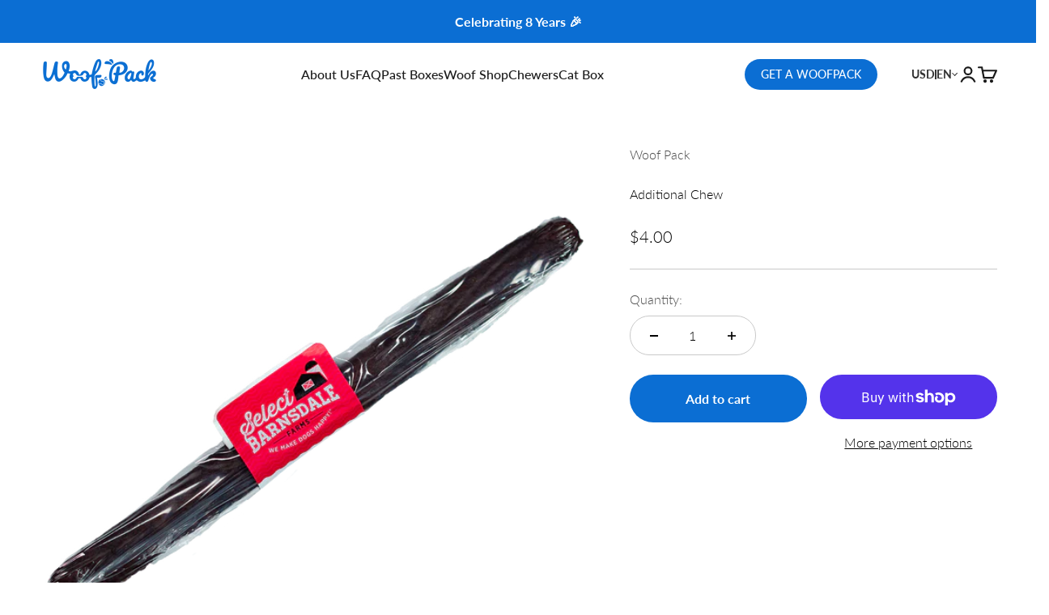

--- FILE ---
content_type: text/css
request_url: https://us.woofpacks.ca/cdn/shop/t/58/assets/custom.css?v=66437652702253710581767021796
body_size: 2344
content:
/** Shopify CDN: Minification failed

Line 648:27 Expected "}" to go with "{"

**/
.font-body {
  font-family: var(--text-font-family);
}

.font-heading {
  font-family: var(--heading-font-family);
}

.w-500 {
  font-weight: 500;
}

.w-600 {
  font-weight: 600;
}

.w-700 {
  font-weight: 700;
}

.header__icon-list svg {
  height: 24px;
  width: 24px;
}

.header__icon-list {
  --header-icon-list-spacing: var(--spacing-4);
}

.button--sm {
  min-height: 35px;
}

.slideshow__carousel .subheading {
  font-size: 20px;
  line-height: 1.2;
  letter-spacing: 0%;
}

.slideshow__carousel .heading {
  font-weight: 500;
  letter-spacing: 0%;
}

.button.button--secondary {
  color: rgb(var(--button-text-color) / var(--button-background-opacity, 1));
  /* box-shadow: inset 0 0 0 2px; */
}

.prose .button_group * + .button {
  margin-block-start: 0px !important;
}

.slideshow .content-over-media {
  --content-over-media-row-gap: 28px;
}

.scrolling-text__text {
  display: flex;
  align-items: center;
}

.scrolling-text .dots {
  height: 4px;
  width: 4px;
  background-color: #fff;
  display: inline-block;
  border-radius: 90px;
  overflow: hidden;
}

.media-grid .media_grid_content {
  border-radius: 4px;
}

.media-grid .media_grid_content .number_text {
  line-height: 1.1531;
}

.media-grid .media_grid_content .heading_font {
  line-height: 1.1531;
}

.media-grid .prose .number_text + .heading_font {
  margin-top: 8px;
}

.grid_text_content p {
  font-weight: 400;
  font-size: 20px;
}

.section_title {
  font-size: 36px;
}

.shopify-section--text-with-icons .section-stack {
  row-gap: 32px;
}

.shopify-section--text-with-icons .prose :is(.h3, .h4, h3, h4) + * {
  margin-block-start: var(--spacing-4);
}

.header-layout-logo_left_navigation_inline .header__secondary-nav {
  column-gap: 100px;
}

.button[disabled] {
  opacity: 0.2;
  cursor: no-drop;
}

.visibility_hidden {
  visibility: hidden;
  height: 0;
  width: 0;
  opacity: 0;
  position: absolute;
}
.content_hidden {
  visibility: hidden;
  height: 0;
  width: 0;
  opacity: 0;
}
.shopify-section--faq .section_title {
  margin-block-end: 2rem !important;
}

.shopify-section--faq .section-stack {
  row-gap: 0px;
}

.newsletter-content > .form {
  margin-top: 2rem;
  --input-text-color: 40, 40, 40;
}

.newsletter-content .prose p {
  font-weight: 500;
  font-size: 24px;
  letter-spacing: 0%;
}

.newsletter-content .newsletter-content__icon + .prose {
  margin-top: 1rem;
}

.newsletter-content > .form .text-with-icon {
  font-weight: 700;
  font-size: 20px;
}

.newsletter-content > .form .text-with-icon .icon {
  width: 24.42857551574707px;
  height: 19px;
}

.newsletter-content > .form .button {
  display: flex;
  height: calc(var(--input-height) + 0.625rem);
  min-width: 168px;
  justify-content: center;
  align-content: center;
  align-items: center;
}

.shopify-section--multiple-images-with-text .multiple-images-with-text {
  gap: var(--image-text-gap);
}
.popular_hide {
  display: none;
}
.section-stack__main .accordion-box > :first-child .accordion__toggle {
  /* padding-top: 0; */
}
.section-stack__main .accordion-box > :last-child .accordion__toggle {
  /* padding-bottom: 0; */
}
.section-stack__main .accordion-box.bg-custom .accordion__toggle {
  font-weight: 500;
  font-size: 24px;
  line-height: 29px;
  text-align: center;
  color: #000000;
}
.section-stack__main .accordion-box.bg-custom .circle-chevron {
  background: transparent !important;
  border-radius: 0;
  width: auto;
  height: auto;
}
.section-stack__main .accordion-box > :last-child .accordion__content {
  margin-top: 1.25rem;
  margin-bottom: 0;
}
.multiple-images-with-text__image-list > img {
  border-radius: 8px;
}
@media screen and (min-width: 700px) {
  .slideshow .content-over-media {
    --content-over-media-row-gap: 118px;
  }
}
@media screen and (min-width: 1000px) {
  .shopify-section--multiple-images-with-text .multiple-images-with-text {
    grid-template-columns: var(--multiple-images-with-text-image-max-width) calc(
        100% - var(--image-text-gap) -
          var(--multiple-images-with-text-image-max-width)
      );
  }
  .product_title_content_mobile {
    display: none;
  }
}

@media screen and (min-width: 1150px) {
  .header-layout-logo_left_navigation_inline .header__icon-list {
    justify-content: center;
  }
}
@media screen and (max-width: 999px) {
  .shopify-section--product-woofpack .product-gallery__thumbnail-list-wrapper {
    display: none;
  }
  .shopify-section--product-woofpack .section {
    padding-inline-start: 0px;
    padding-inline-end: 0px;
    padding-top: 24px;
    padding-bottom: 0px;
  }
  .shopify-section--product-woofpack .product-gallery__media-list {
    --product-gallery-media-list-gap: 8px;
    --product-gallery-media-list-grid: auto / auto-flow 79.7vw;
  }
  .shopify-section--product-woofpack .product-gallery__media-list.full-bleed {
    margin-inline-start: 0px;
    margin-inline-end: 0px;
  }
  .shopify-section--product-woofpack .product-info {
    --container-padding: max(
      var(--calculated-section-spacing-inline),
      50% - var(--container-max-width) / 2
    );
    width: calc(100% - var(--container-padding) - var(--container-padding));
    margin-left: auto;
    margin-right: auto;
  }
  .product_title_content_mobile {
    padding-inline-start: max(
      var(--calculated-section-spacing-inline),
      50% - var(--container-max-width) / 2
    );
    padding-inline-end: max(
      var(--calculated-section-spacing-inline),
      50% - var(--container-max-width) / 2
    );
  }
}
@media screen and (max-width: 699px) {
  .content-over-media > :is(picture, img, video, iframe, svg, video-media) {
    border-radius: 16px;
  }
  .media-grid .prose .number_text + .heading_font {
    margin: 8px 0;
    font-weight: 500;
    line-height: 28px;
    color: #000000;
    letter-spacing: 0px;
  }
  .media-grid .prose .grid_text_content {
    margin-top: 0 !important;
  }
  .media-grid .prose .grid_text_content p {
    /* color: #000; */
  }
  .media-grid__item {
    max-height: 378px;
  }
  multiple-images-with-text-content-list .heading {
    font-weight: 500;
    line-height: 28px;
    color: #000000;
  }
  multiple-images-with-text-content-list .content_text {
    margin-top: 16px !important;
  }
  multiple-images-with-text-content-list .content_text p {
    font-weight: 400;
    font-size: 16px;
    line-height: 19px;
    color: #282828;
  }
  .multiple-images-with-text .multiple-images-with-text__content-with-nav {
    row-gap: 24px;
  }
  .multiple-images-with-text .prev-next-buttons {
    gap: 24px;
  }
  .grid_text_content p,
  .slideshow__carousel .subheading {
    font-size: 16px;
  }
  .grid_text_content p {
    font-weight: 400;
    line-height: 19px;
  }
  .slideshow .prose * + :is(.h0, .h1, .h2, h1, h2) {
    margin-block-start: var(--spacing-2);
  }

  .slideshow .prose :is(.h0, .h1, .h2, .h3, .h4, h1, h2, h3, h4) + * {
    margin-block-start: var(--spacing-4);
  }

  .button_group {
    display: flex;
    align-items: center;
    flex-direction: column;
    row-gap: var(--spacing-4);
  }

  .slideshow .button,
  .slideshow .btn {
    padding-block-start: var(--spacing-2);
    padding-block-end: var(--spacing-2);
    padding-inline-start: var(--spacing-4);
    padding-inline-end: var(--spacing-4);
  }

  .text-custom.text-custom-mobile {
    color: rgb(var(--text-color-mobile));
  }

  .media-grid.mobile_content_below_image {
    display: flex;
    flex-direction: column;
    row-gap: var(--content-over-media-row-gap);
  }

  .mobile_content_below_image .bg-custom img {
    background: rgb(var(--background));
  }

  .mobile_content_below_image .content-over-media {
    display: inline;
  }

  .mobile_content_below_image .media_grid_content {
    margin-top: 8px;
  }

  .section_title {
    font-size: 24px;
  }

  .shopify-section--text-with-icons .prose .h4 {
    font-size: 20px;
  }

  .shopify-section--text-with-icons .section-stack {
    row-gap: 24px;
  }

  .icon-block {
    padding: 12px;
  }

  .shopify-section--faq .section_title {
    margin-block-end: 1rem !important;
  }
  .section-stack__main .accordion-box.bg-custom .accordion__toggle {
    font-size: 14px;
    line-height: 100%;
    padding-block-start: 16px;
    padding-block-end: 16px;
  }
}

.mobile-only {
  display: none;
}
.desktop-only {
  display: block;
}

@media screen and (max-width: 767px) {
  .mobile-only {
    display: block;
  }
  .desktop-only {
    display: none;
  }
}

.main_product_arrow .circle-button {
  position: absolute;
  top: calc(50% - 1rem);
  --spacing-12: 2rem;
}
.main_product_arrow .prev-btn {
  left: 0.5rem;
}

.main_product_arrow .next-btn {
  right: 0.5rem;
}


/* ============================== Quiz page Header & Footer Hide CSS Start ======================  */

.template--subscription-combo [role=main] .shopify-section.shopify-section-group-footer-group,
.template--subscription-combo .shopify-section-group-header-group,
.template--subscription-standard-50 [role=main] .shopify-section.shopify-section-group-footer-group,
.template--subscription-standard-50 .shopify-section-group-header-group,
.template--subscription-chewer-50 [role=main] .shopify-section.shopify-section-group-footer-group,
.template--subscription-chewer-50 .shopify-section-group-header-group,
.template--subscription-combo-50 [role=main] .shopify-section.shopify-section-group-footer-group,
.template--subscription-combo-50 .shopify-section-group-header-group,
.template--subscription-chewer [role=main] .shopify-section.shopify-section-group-footer-group,
.template--subscription-chewer .shopify-section-group-header-group,
.template--subscription-puppy [role=main] .shopify-section.shopify-section-group-footer-group,
.template--subscription-puppy .shopify-section-group-header-group,
.template--subscription-standard [role=main] .shopify-section.shopify-section-group-footer-group,
.template--subscription-standard .shopify-section-group-header-group {
  display: none;
}

/* ============================== Quiz page Header & Footer Hide CSS END ======================  */

.desktop-new--country {
  position:relative;
  z-index:1;
  width:100px;
}
span.vrline {
    display: inline-block;
    vertical-align: -2px;
    width: 2px;
    height: 12px;
    background: #333;
}
span.current_language {
    display: flex;
    align-items: center;
    gap: 7px;
}
ul.language_dropdown li:nth-child(3)::before, ul.language_dropdown li:nth-child(3)::after {
    position: absolute;
    content: "";
    width: 125px;
    height: 1px;
    background-color: #979797;
    margin: 0px auto;
    left: 0;
    right: 0;
}
ul.language_dropdown li:nth-child(3)::after {
    bottom: 0px;
}
.lang-option {
    position: absolute;
    top: 50%;
    right: 0;
    padding: 8px 0;
    -ms-transform: translateY(-50%);
    -webkit-transform: translateY(-50%);
    transform: translateY(-50%);
}
.site-header__account, span.current_language {
    color: #333333;
    font-size: 14px;
    font-weight: 700;
    cursor: pointer;
}
span.flag-icon img {
    max-width: 18px;
    display: inline-block;
    vertical-align: -4px;
    margin-right: 3px;
}
.account_dropdown, .language_dropdown {
    position: absolute;
    left: 90px;
    width: 170px;
    background: #fff;
    text-align: center;
    top: 17px;
    transition: all .5s ease-in-out;
    -webkit-transition: all .5s ease-in-out;
    -moz-transition: all .5s ease-in-out;
    -ms-transition: all .5s ease-in-out;
    -o-transition: all .5s ease-in-out;
    overflow: hidden;
    visibility: hidden;
    opacity: 0;
}
.language_dropdown {
    width: 260px;
}
.account:hover ul.account_dropdown, .lang-option:hover ul.language_dropdown {
    opacity: 1;
    visibility: visible;
}
ul.language_dropdown {
    top: 37px;
    left: -90px;
    padding: 14px 0px 7px;
    box-shadow: 0px 2px 4px rgba(0,0,0,0.5);
    -webkit-box-shadow: 0px 2px 4px rgba(0,0,0,0.5);
    -moz-box-shadow: 0px 2px 4px rgba(0,0,0,0.5);
    -ms-box-shadow: 0px 2px 4px rgba(0,0,0,0.5);
    -o-box-shadow: 0px 2px 4px rgba(0,0,0,0.5);
    z-index:2;
}
ul.language_dropdown label {
    font-size: 15px;
    color: #333333;
    font-family: 'Josefin Sans', sans-serif;
    font-weight: bold;
    letter-spacing: 0.05em;
    margin-bottom: 0;
}
.desktop-nav-language .language_dropdown li.sub_lang {
    padding: 0px;
    position: relative;
}
.account_dropdown li.sub_link, .language_dropdown li.sub_lang {
    padding: 12px 0px;
    margin: 0px 20px;
}
li.sub_lang a {
    padding: 13px 0px 11px;
    display: inline-block;
    letter-spacing: 0.05em;
}
li.sub_link a:hover, li.sub_lang a:hover {
    color: #2196f3;
}
.template--subscription-standard .subscription-step-plan-product compare-at-price.text-subdued.line-through {
    position: relative;
    text-decoration: none;
}
.template--subscription-standard .subscription-step-plan-product compare-at-price.text-subdued.line-through::after {
    content: "";
    width: 100%;
    height: 4px;
    position: absolute;
    left: 0;
    top: 50%;
    transform: rotate(-10deg) translateY(-50%);
    background: #000000;
}

@media(max-width:768px){
  .template--subscription-standard .subscription-step-plan-product compare-at-price.text-subdued.line-through::after {
      height: 2px;
  }
}

/* subscription step */

.section_subscription .subscription-step-plan-product {
  position: relative;
}

.section_subscription .subscription-step-plan-product .most_popular_mobile {
  position: absolute;
  right: 6px;
}

.section_subscription .subscription-step-plan-product .most_popular_mobile .btn {
  font-size: 12px;
}

@media screen and (min-width: 700px) {
  .section_subscription .subscription-step-plan-product .most_popular_mobile {
    position: absolute;
    top: 10px;
    right: 10px;
  }
}

@media screen and (max-width: 699px) {
  .section_subscription .subscription-step-plan-product .most_popular_mobile {
    top: 0;
  }
}

/* Sticky CTA – (mobile only) */
.wp-sticky-cta {
  position: fixed;
  left: 0;
  right: 0;
  bottom: 0;                 /* attaches to bottom edge */
  z-index: 99999;            /* above drawers/headers */
  background: transparent;   /* no white bar */
  padding:
    0
    max(16px, env(safe-area-inset-right))
    calc(16px + env(safe-area-inset-bottom))
    max(16px, env(safe-area-inset-left));   /* 16px gutters + safe area */
  pointer-events: none;      /* container is transparent/click-through */
}

.wp-sticky-cta__inner {
  max-width: var(--page-width, 1200px);
  margin: 0 auto;
}

.wp-sticky-cta__btn {
  pointer-events: auto;        /* only the button is interactive */
  display: block;
  width: 100%;
  text-align: center;

  /* Bark look */
  border: none;
  border-radius: 9999px;       /* pill */
  padding: 16px 20px;          /* comfy touch target ~56px high */
  font-weight: 800;
  font-size: 17px;
  line-height: 1.1;
  text-decoration: none;

  /* subtle elevation */
  box-shadow: 0 8px 24px rgba(0,0,0,.22), 0 2px 6px rgba(0,0,0,.10);
  transform: translateZ(0); /* crisp on mobile GPUs */
}

/* Hide on desktop/tablet */
@media (min-width: 1024px) {
  .wp-sticky-cta--mobile { display: none; }
}

/* Hide all header search icons (desktop + mobile) */
.header__icon-list a[href*="/search"] {
  display: none !important;
}

#shopify-buyer-consent {
  display: none !important;

--- FILE ---
content_type: text/css
request_url: https://us.woofpacks.ca/cdn/shop/t/58/assets/custom-image-with-text.css?v=83773308665367999841758261392
body_size: -121
content:
:root{--block-text-color: #000000}.image-text-section{display:flex;align-items:center;justify-content:center;width:100%}.image-text-section .page-width{width:100%}.image-text-section .grid{display:grid;grid-template-columns:repeat(2,1fr)}.image-area{width:720px}.image-text-section .image-area img{width:100%;height:100%}.image-text-section .content-area{display:flex;flex-direction:column;justify-content:center;align-items:center;padding:5.4688rem 4rem;height:100%;gap:4rem}.image-text-section .content-area h2{font-family:var(--heading-font-family);font-weight:var(--heading-font-weight);font-style:var(--heading-font-style);letter-spacing:var(--heading-letter-spacing);text-transform:var(--heading-text-transform);overflow-wrap:anywhere;line-height:100%;margin-bottom:.5rem}.image-text-section .content-area p{font-size:1.25rem;font-family:var(--text-font-family);letter-spacing:var(--text-letter-spacing);line-height:100%}.content-area-text .heading{font-size:2.25rem;line-height:100%;margin-bottom:1.5rem}.content-area-text{text-align:center}.desktop-button{font-size:1rem}.text-block{display:flex;align-items:center;gap:2.5rem}.text-block .block-image{width:4rem;max-width:4rem}.text-block .block-content h3{font-size:1.5rem;font-family:var(--heading-font-family);font-weight:var(--heading-font-weight);font-style:var(--heading-font-style);letter-spacing:var(--heading-letter-spacing);text-transform:var(--heading-text-transform);overflow-wrap:anywhere;margin:0}.text-block .block-content p{letter-spacing:var(--text-letter-spacing)}.mobile-button{display:none}.image-text-section .section{padding:0}@media screen and (max-width: 1440px){.image-text-section .section{padding-inline-start:0;padding-inline-end:0;padding-block-end:0}}@media (max-width: 999px){.image-text-section .grid{grid-template-columns:1fr;max-width:580px}.image-text-section .section{padding-inline-start:max(var(--calculated-section-spacing-inline),50% - var(--container-max-width) / 2);padding-inline-end:max(var(--calculated-section-spacing-inline),50% - var(--container-max-width) / 2)}.image-text-section .content-area p{font-size:1rem}.image-text-section .content-area{padding:2rem 1.8125rem;gap:3rem}.text-block .block-image{width:3rem;margin-right:30px}}@media screen and (max-width: 700px){.content-area-text .heading{font-size:1.5rem;line-height:100%;margin-bottom:1rem}.image-text-section .section{padding-inline-start:0;padding-inline-end:0;padding-block-start:30px;padding-block-end:2.5rem}.image-text-section .content-area{gap:1.5rem;padding:1.5rem;padding-bottom:0;background-color:var(--background)!important;color:var(--block-text-color)!important}.text-block .block-image{width:1.875rem;margin-right:0}.image-text-section .content-area h2{margin-bottom:1rem}.text-block .block-content p{line-height:normal}.text-block .block-content h3{font-size:1rem;line-height:100%;margin-bottom:.5rem}.mobile-button{display:block;margin-top:1rem;border:1px solid #0b6ed3}.desktop-button{display:none}.mobile-button{display:block}}
/*# sourceMappingURL=/cdn/shop/t/58/assets/custom-image-with-text.css.map?v=83773308665367999841758261392 */


--- FILE ---
content_type: text/javascript
request_url: https://us.woofpacks.ca/cdn/shop/t/58/assets/page-custom-subscription.js?v=13918209025691070731763642714
body_size: 3871
content:
customElements.get("custom-subscription")||customElements.define("custom-subscription",class extends HTMLElement{constructor(){if(super(),this.subscriptionData={},this.eventListeners=new Map,this.step1=this.querySelector(".js-subscription-step-box"),this.step2=this.querySelectorAll(".js-subscription-step-name"),this.step3=this.querySelector(".js-step-size"),this.step5=this.querySelector(".js-step-dob"),this.step6=this.querySelector(".js-step-allergies"),this.step7=this.querySelector(".js-step-email"),this.step8=this.querySelector(".js-step-plan"),this.step9=this.querySelector(".js-step-extra"),this.allSteps=this.querySelectorAll(".js-subscription-item"),this.bundleCollectionSize="",this._bundleCollectionSize="",this.planVariantId="",this.extraProductId="",this.sellingPlanId="",this.addGift="false",this.showAllergyURLParam=!1,this.selectedExtraProductIds=new Set,window.Shopify.designMode!=!0&&window.history.replaceState({},document.title,window.location.pathname),this.urlObject=new URL(window.location.href),this.initUtmId(),window.Shopify.designMode!=!0){if(this.urlObject.searchParams.set("step",1),this.step1&&this.step1.querySelector(".js-box-type.box-active")&&this.step1.querySelector(".js-box-type.box-active").getAttribute("data-current-sub")){let step1ParamKey=this.step1.getAttribute("data-url-tracking-key")||"box_type";this.urlObject.searchParams.set(step1ParamKey,this.step1.querySelector(".js-box-type.box-active").getAttribute("data-current-sub"))}history.pushState(null,"",this.urlObject)}this.subscriptionSteps(),this.currentQuiz=this.step1.querySelector(".js-box-type.box-active")?.getAttribute("data-url-param")}initUtmId(){if(window.Shopify.designMode==!0){this.utmId=this.urlObject.searchParams.get("utm_id")||sessionStorage.getItem("subscription_utm_id")||null,this.utmId&&(this.subscriptionData.utm_id=this.utmId);return}let existingUtmId=this.urlObject.searchParams.get("utm_id")||sessionStorage.getItem("subscription_utm_id");existingUtmId?this.utmId=existingUtmId:(this.utmId=`sub-${Date.now()}-${Math.floor(Math.random()*1e6)}`,sessionStorage.setItem("subscription_utm_id",this.utmId)),this.utmId&&(this.urlObject.searchParams.set("utm_id",this.utmId),this.subscriptionData.utm_id=this.utmId)}handleProgressBar(step){let progressBar=this.querySelector(".js-progress-bar-width"),totalBlocks=progressBar.getAttribute("data-block-count"),widthPercent=100*step/totalBlocks;progressBar.style.width=`${widthPercent}%`;let progressText=this.querySelector(".js-progress-text");progressText.innerHTML=`Step ${step}/${totalBlocks}`}showStep(stepNumber){this.allSteps.forEach(step=>{step.classList.add("hide"),step.classList.remove("active_div")});const nextStep=this.querySelector(`.js-sub-step--${stepNumber}`);if(nextStep&&(nextStep.classList.remove("hide"),nextStep.classList.add("active_div")),nextStep.classList.contains("js-step-size")&&window.setGridHeight(".item_boxs.custom_image .box_item"),nextStep.classList.contains("js-subscription-step-box")&&window.setGridHeight(".js-box-type"),nextStep.classList.contains("js-step-plan")&&window.setGridHeight(".js-subscription-plan .subscription-step-plan-product"),nextStep.classList.contains("js-step-allergies")){this.showAllergyURLParam=!0;let selectedAllergies=nextStep.querySelectorAll(".js-allergy-checkbox"),paramKey=nextStep.getAttribute("data-url-tracking-key")||"allergies",selectedAllergiesValue="";selectedAllergies.length>0&&(selectedAllergiesValue=Array.from(selectedAllergies).filter(allergy=>allergy.checked).map(allergy=>allergy.value).join(", ")),this.updateURLParam(paramKey,selectedAllergiesValue)}this.updateURLParamStep(stepNumber)}addNavigationHandlers(stepElement,propKey){let isMobile=window.matchMedia("(max-width: 699px)").matches,nextBtn=stepElement?.querySelector(".js-next-button"),prevBtn=stepElement?.querySelector(".js-prev-button"),skipBtn=isMobile?stepElement?.querySelector(".js-mob-skip-button"):stepElement?.querySelector(".js-skip-button"),nextStepNumber=nextBtn?.getAttribute("data-next");if(nextBtn){this.eventListeners.has(nextBtn)&&nextBtn.removeEventListener("click",this.eventListeners.get(nextBtn));const handleNextClick=()=>{this.showStep(nextStepNumber),this.handleProgressBar(parseInt(nextStepNumber)),this.updateURLParamStep(nextStepNumber),window.scrollTo({top:0,behavior:"smooth"})};nextBtn.addEventListener("click",handleNextClick),this.eventListeners.set(nextBtn,handleNextClick)}if(prevBtn){this.eventListeners.has(prevBtn)&&prevBtn.removeEventListener("click",this.eventListeners.get(prevBtn));const handlePrevClick=()=>{let prevStepNumber=prevBtn.getAttribute("data-previous");this.showStep(prevStepNumber),this.handleProgressBar(parseInt(prevStepNumber)),this.updateURLParamStep(prevStepNumber),window.scrollTo({top:0,behavior:"smooth"})};prevBtn.addEventListener("click",handlePrevClick),this.eventListeners.set(prevBtn,handlePrevClick)}if(skipBtn){this.eventListeners.has(skipBtn)&&skipBtn.removeEventListener("click",this.eventListeners.get(skipBtn));const handleSkipClick=()=>{propKey&&(this.subscriptionData[`${propKey}`]=""),this.showStep(nextStepNumber),this.handleProgressBar(parseInt(nextStepNumber)),this.updateURLParamStep(nextStepNumber),this.removeFieldValues(stepElement);let paramKey=skipBtn.getAttribute("data-url-tracking-key");paramKey&&this.updateURLParam(paramKey,null),window.scrollTo({top:0,behavior:"smooth"})};skipBtn.addEventListener("click",handleSkipClick),this.eventListeners.set(skipBtn,handleSkipClick)}}removeFieldValues(stepElement){if(stepElement.classList.contains("js-subscription-step-name")){let inputQuizField=stepElement.querySelector(".js-input-quiz-field"),nextStepBtn=stepElement.querySelector(".js-next-button");inputQuizField&&(inputQuizField.value=""),nextStepBtn&&(nextStepBtn.disabled=!0)}if(stepElement.classList.contains("js-step-dob")){let birthDay=stepElement.querySelector(".js-dog-birthday"),birthMonth=stepElement.querySelector(".js-dog-birthmonth"),birthYear=stepElement.querySelector(".js-dog-birthyear"),nxtStepBtn=stepElement.querySelector(".js-next-button");birthDay&&(birthDay.value="Day"),birthMonth&&(birthMonth.value="Month"),birthYear&&(birthYear.value="Year"),nxtStepBtn&&(nxtStepBtn.disabled=!0)}}updateURLParam(key,value){window.Shopify.designMode!=!0&&(key&&value?this.urlObject.searchParams.set(key,value):key&&(value===""||value===null)&&this.urlObject.searchParams.delete(key),this.utmId&&(this.urlObject.searchParams.set("utm_id",this.utmId),this.subscriptionData.utm_id=this.utmId),history.pushState(null,"",this.urlObject))}updateURLParamStep(stepNumber){window.Shopify.designMode!=!0&&(this.urlObject.searchParams.set("step",stepNumber),this.utmId&&this.urlObject.searchParams.set("utm_id",this.utmId),history.pushState(null,"",this.urlObject))}subscriptionSteps(){this.initialRedirection(),this.boxType(),this.quizInputField(),this.boxSize(),this.dateOfBirth(),this.dogfAllergies(),this.emailField(),this.updatePlans(),this.selectExtra()}set bundleCollectionSize(value){this._bundleCollectionSize!==value&&(this._bundleCollectionSize=value,this.updatePlans())}get bundleCollectionSize(){return this._bundleCollectionSize}initialRedirection(){const storedValue=sessionStorage.getItem("theme:subscription-selection");if(storedValue){const selectedBox=this.step1.querySelector(`[data-current-sub="${storedValue}"]`);console.log("storedValue>>",storedValue),console.log("selectedBox>>",selectedBox);const nextStepBtn=this.step1.querySelector(".js-next-button");let paramKey=this.step1.getAttribute("data-url-tracking-key")||"box_type",paramValue=selectedBox.getAttribute("data-url-tracking-value")||selectedBox.getAttribute("data-current-sub");selectedBox&&nextStepBtn&&(selectedBox.classList.add("box-active"),this.step1.querySelectorAll(".js-box-type").forEach(box=>{box!==selectedBox&&box.classList.remove("box-active")}),this.updateURLParam(paramKey,paramValue),nextStepBtn.disabled=!1,this.addNavigationHandlers(this.step1),sessionStorage.removeItem("theme:subscription-selection"))}}boxType(){if(!this.step1)return;let boxes=this.step1.querySelectorAll(".js-box-type"),nextStepBtn=this.step1.querySelector(".js-next-button"),urlKey=this.step1.getAttribute("data-url-tracking-key")||"box_type";!boxes.length||!nextStepBtn||(boxes.length>0&&boxes.forEach(box=>{box.addEventListener("click",e=>{if(box.getAttribute("href")=="#"){e.preventDefault();let paramValue=box.getAttribute("data-url-tracking-value")||box.getAttribute("data-current-sub");this.updateURLParam(urlKey,paramValue)}else{let currentSelection=box.getAttribute("data-current-sub");sessionStorage.setItem("theme:subscription-selection",currentSelection)}boxes.forEach(b=>b.classList.remove("box-active")),box.classList.add("box-active");let anyActive=Array.from(boxes).some(box2=>box2.classList.contains("box-active"));nextStepBtn.disabled=!anyActive})}),this.addNavigationHandlers(this.step1),window.setGridHeight(".js-box-type"))}quizInputField(){this.step2.length<1||this.step2.forEach(currStep=>{let inputQuizField=currStep.querySelector(".js-input-quiz-field"),lineItemProp=currStep.getAttribute("data-line-item-property")||"Quiz field",nextStepBtn=currStep.querySelector(".js-next-button"),addToBoxBtn=currStep.querySelector(".js-add-to-box"),urlKey=currStep.getAttribute("data-url-tracking-key")||"quiz_field";if(!inputQuizField||!nextStepBtn&&!addToBoxBtn)return;this.eventListeners.forEach((listener,el)=>{document.contains(el)||(el.removeEventListener("input",listener),this.eventListeners.delete(el))}),this.eventListeners.has(inputQuizField)&&inputQuizField.removeEventListener("input",this.eventListeners.get(inputQuizField));const handleInput=()=>{let quizValue=inputQuizField.value.trim();nextStepBtn&&(nextStepBtn.disabled=!quizValue),addToBoxBtn&&(addToBoxBtn.disabled=!quizValue),this.subscriptionData[`${lineItemProp}`]=quizValue,quizValue!==""?this.updateURLParam(urlKey,quizValue):this.updateURLParam(urlKey,null)};inputQuizField.addEventListener("input",handleInput),this.eventListeners.set(inputQuizField,handleInput),this.addNavigationHandlers(currStep,lineItemProp),addToBoxBtn&&this.addSubscriptionToCart(addToBoxBtn)})}boxSize(){if(!this.step3)return;let sizeBoxes=this.step3.querySelectorAll(".js-bundle-size"),nextStepBtn=this.step3.querySelector(".js-next-button"),subscriptionPlans=this.step8?.querySelectorAll(".js-subscription-plan")||[],step9Btn=this.step8?.querySelector(".js-next-button"),addToBoxBtn=this.step3.querySelector(".js-add-to-box"),paramKey=this.step3.getAttribute("data-url-tracking-key")||"size";!sizeBoxes.length||!nextStepBtn&&!addToBoxBtn||(this.eventListeners.forEach((listener,el)=>{document.contains(el)||(el.removeEventListener("click",listener),this.eventListeners.delete(el))}),sizeBoxes.forEach(box=>{this.eventListeners.has(box)&&box.removeEventListener("click",this.eventListeners.get(box));const handleClick=()=>{sizeBoxes.forEach(boxItem=>boxItem.classList.remove("size-box-active")),box.classList.add("size-box-active");let boxSizeValue=box.querySelector(".js-box-size-value");this.bundleCollectionSize=box.getAttribute("data-bundle-size");let boxName=boxSizeValue?.querySelector(".box_title")?.innerHTML||"",boxWeight=boxSizeValue?.querySelector(".box_subtext")?.innerHTML||"";boxWeight?this.subscriptionData.Size=`${boxName} | ${boxWeight}`.trim():this.subscriptionData.Size=`${boxName}`.trim();let paramValue=box.getAttribute("data-url-tracking-value");this.updateURLParam(paramKey,paramValue);let anyActive=Array.from(sizeBoxes).some(box2=>box2.classList.contains("size-box-active"));nextStepBtn&&(nextStepBtn.disabled=!anyActive),addToBoxBtn&&(addToBoxBtn.disabled=!anyActive),subscriptionPlans.forEach(plan=>{plan.classList.remove("plan-selected")}),step9Btn&&!step9Btn.disabled&&(step9Btn.disabled=!0)};box.addEventListener("click",handleClick),this.eventListeners.set(box,handleClick)}),this.addNavigationHandlers(this.step3),addToBoxBtn&&this.addSubscriptionToCart(addToBoxBtn))}dateOfBirth(){if(!this.step5)return;let dobDayField=this.step5.querySelector(".js-dog-birthday"),dobMonthField=this.step5.querySelector(".js-dog-birthmonth"),dobYearField=this.step5.querySelector(".js-dog-birthyear"),nextStepBtn=this.step5.querySelector(".js-next-button"),addToBoxBtn=this.step5.querySelector(".js-add-to-box"),paramKey=this.step5.getAttribute("data-url-tracking-key");if(!dobDayField||!dobMonthField||!dobYearField||!nextStepBtn&&!addToBoxBtn)return;const validateDOB=()=>{let dobDay=dobDayField.value.trim(),dobMonth=dobMonthField.value.trim(),dobYear=dobYearField.value.trim();dobDay!=="Day"&&dobMonth!=="Month"&&dobYear!=="Year"?(this.subscriptionData["Pup's Dob"]=`${dobDay}-${dobMonth}-${dobYear}`,nextStepBtn&&nextStepBtn.removeAttribute("disabled"),this.updateURLParam(paramKey,`${dobDay}-${dobMonth}-${dobYear}`)):(nextStepBtn&&nextStepBtn.setAttribute("disabled","true"),this.updateURLParam(paramKey,null))};[dobDayField,dobMonthField,dobYearField].forEach(field=>{this.eventListeners.has(field)&&field.removeEventListener("change",this.eventListeners.get(field)),field.addEventListener("change",validateDOB),this.eventListeners.set(field,validateDOB)}),validateDOB(),this.addNavigationHandlers(this.step5,"Pup's Dob"),addToBoxBtn&&this.addSubscriptionToCart(addToBoxBtn)}dogfAllergies(){if(!this.step6)return;let allergyCheckboxes=this.step6.querySelectorAll(".js-allergy-checkbox"),nextStepBtn=this.step6.querySelector(".js-next-button"),addToBoxBtn=this.step6.querySelector(".js-add-to-box"),paramKey=this.step6.getAttribute("data-url-tracking-key")||"allergies";if(!allergyCheckboxes.length||!nextStepBtn&&!addToBoxBtn)return;let handleAllergyChange=event=>{let changedCheckbox=event?event.target:null,noAllergyCheckbox=this.step6.querySelector(".js-no-allergy-checkbox");changedCheckbox&&changedCheckbox.classList.contains("js-no-allergy-checkbox")?changedCheckbox.checked&&allergyCheckboxes.forEach(checkbox=>{checkbox.classList.contains("js-no-allergy-checkbox")||(checkbox.checked=!1)}):changedCheckbox&&changedCheckbox.checked&&noAllergyCheckbox&&(noAllergyCheckbox.checked=!1);let selectedAllergies=Array.from(allergyCheckboxes).filter(checkbox=>checkbox.checked).map(checkbox=>checkbox.value).join(", ");this.subscriptionData.Allergies=selectedAllergies,this.showAllergyURLParam&&this.updateURLParam(paramKey,selectedAllergies)};allergyCheckboxes.forEach(checkbox=>{this.eventListeners.has(checkbox)&&checkbox.removeEventListener("change",this.eventListeners.get(checkbox)),checkbox.addEventListener("change",handleAllergyChange),this.eventListeners.set(checkbox,handleAllergyChange)}),handleAllergyChange(),this.addNavigationHandlers(this.step6),addToBoxBtn&&this.addSubscriptionToCart(addToBoxBtn)}emailField(){if(!this.step7)return;let emailField=this.step7.querySelector(".js-subscription-email-field"),newsletterCheckbox=this.step7.querySelector(".js-newsletter-checkbox"),nextStepBtn=this.step7.querySelector(".js-next-button"),addToBoxBtn=this.step7.querySelector(".js-add-to-box"),paramKey=this.step7.getAttribute("data-url-tracking-key")||"email";if(!emailField||!newsletterCheckbox||!nextStepBtn&&!addToBoxBtn)return;const handleEmailInput=()=>{let email=emailField.value.trim(),isValid=this.validateEmail(email);nextStepBtn&&(nextStepBtn.disabled=!isValid),addToBoxBtn&&(addToBoxBtn.disabled=!isValid),this.subscriptionData.Email=email,isValid?this.updateURLParam(paramKey,email):this.updateURLParam(paramKey,null)};this.subscriptionData["Newsletter subscribed"]=newsletterCheckbox.checked;const handleNewsletterChange=()=>{this.subscriptionData["Newsletter subscribed"]=newsletterCheckbox.checked};this.eventListeners.has(emailField)||(emailField.addEventListener("input",handleEmailInput),this.eventListeners.set(emailField,handleEmailInput)),this.eventListeners.has(newsletterCheckbox)||(newsletterCheckbox.addEventListener("change",handleNewsletterChange),this.eventListeners.set(newsletterCheckbox,handleNewsletterChange)),this.addNavigationHandlers(this.step7),addToBoxBtn&&this.addSubscriptionToCart(addToBoxBtn)}validateEmail(email){return/^[^\s@]+@[^\s@]+\.[^\s@]+$/.test(email)}submitSubscribeEmail(){let getEmail=this.subscriptionData.Email,action="/contact?",locale=this.currentQuiz;locale=window.location.hostname.includes("fr.")||window.location.pathname.toLowerCase().startsWith("/fr")?locale+"-FR":locale+"-EN";let formData=new URLSearchParams;formData.append("form_type","customer"),formData.append("utf8","\u2713"),formData.append("contact[email]",getEmail),formData.append("contact[tags]","newsletter"),formData.append("contact[tags]",locale),this.utmId&&formData.append("contact[tags]",locale+","+this.utmId),fetch(action,{method:"POST",headers:{"Content-Type":"application/x-www-form-urlencoded"},body:formData.toString()}).then(response=>response.text()).then(responseText=>{console.log(responseText)}).catch(error=>{console.error("Request failed:",error)})}updatePlans(){if(!this.step8)return;let subscriptionPlans=this.step8.querySelectorAll(".js-subscription-plan"),popularPlanBtn=this.step8.querySelector(".js-popular-plan-btn"),nextStepBtn=this.step8.querySelector(".js-next-button"),addToBoxBtn=this.step8.querySelector(".js-add-to-box"),paramKey=this.step8.getAttribute("data-url-tracking-key")||"plan";!subscriptionPlans.length||!nextStepBtn&&!addToBoxBtn||(subscriptionPlans.forEach(plan=>{plan.getAttribute("data-size")!==this.bundleCollectionSize?plan.classList.add("hide"):plan.classList.remove("hide"),this.eventListeners.has(plan)&&plan.removeEventListener("click",this.eventListeners.get(plan));const handlePlanClick=()=>{let planId=plan.getAttribute("data-plan-id"),sellingPlan=plan.getAttribute("data-selling-plan");this.planVariantId=planId,this.sellingPlanId=sellingPlan,subscriptionPlans.forEach(subPlan=>subPlan.classList.remove("plan-selected")),plan.classList.add("plan-selected");let isGiftAdded=plan.getAttribute("data-gift-available");this.addGift=isGiftAdded;let anyActive=Array.from(subscriptionPlans).some(plan2=>plan2.classList.contains("plan-selected"));nextStepBtn&&(nextStepBtn.disabled=!anyActive),addToBoxBtn&&(addToBoxBtn.disabled=!anyActive);let paramValue=plan.getAttribute("data-plan-name");paramKey&&paramValue&&this.updateURLParam(paramKey,paramValue),this.subscriptionData.plan_variant_id=this.planVariantId||"",this.subscriptionData.selling_plan_id=this.sellingPlanId||""};plan.addEventListener("click",handlePlanClick),this.eventListeners.set(plan,handlePlanClick)}),this.addNavigationHandlers(this.step8),addToBoxBtn&&this.addSubscriptionToCart(addToBoxBtn))}selectExtra(){if(!this.step9)return;let extraProducts=this.step9.querySelectorAll(".js-extra-product-container"),nextStepBtn=this.step9.querySelector(".js-next-button"),addToBoxBtn=this.step9.querySelector(".js-add-to-box"),paramKey=this.step9.getAttribute("data-url-tracking-key")||"extra_product";extraProducts.length>0&&extraProducts.forEach(product=>{const handleProductClick=()=>{let productId=product.getAttribute("data-extra-product-id"),productName=product.getAttribute("data-extra-product-name"),productSellingPlan=product.getAttribute("data-selling-plan")||"",key=productSellingPlan&&productSellingPlan.trim()!==""?`${productId}:${productSellingPlan}`:productId;this.selectedExtraProductIds.has(key)?(product.classList.remove("selected-extra-product"),this.selectedExtraProductIds.delete(key)):(product.classList.add("selected-extra-product"),this.selectedExtraProductIds.add(key));let selectedExtraProducts=Array.from(extraProducts).filter(box=>{let pid=box.getAttribute("data-extra-product-id"),plan=box.getAttribute("data-selling-plan")||"",key2=plan.trim()!==""?`${pid}:${plan}`:pid;return this.selectedExtraProductIds.has(key2)}).map(box=>box.getAttribute("data-extra-product-name")).join(", "),anyActive=Array.from(extraProducts).some(box=>box.classList.contains("selected-extra-product"));const t=window.themeTranslations&&window.themeTranslations.subscription?window.themeTranslations.subscription:{checkout:"CHECKOUT",skip_and_checkout:"SKIP AND CHECKOUT"};nextStepBtn&&(nextStepBtn.disabled=!anyActive),addToBoxBtn&&(addToBoxBtn.innerHTML=anyActive?t.checkout||"CHECKOUT":t.skip_and_checkout||"SKIP AND CHECKOUT"),this.updateURLParam(paramKey,selectedExtraProducts),this.subscriptionData.extra_products=selectedExtraProducts};this.eventListeners.has(product)&&product.removeEventListener("click",this.eventListeners.get(product)),product.addEventListener("click",handleProductClick),this.eventListeners.set(product,handleProductClick)}),this.addNavigationHandlers(this.step9),addToBoxBtn&&this.addSubscriptionToCart(addToBoxBtn)}async getCartData(){return await fetch("/cart.js").then(res=>res.json())}addSubscriptionToCart(addToBoxBtn){this.eventListeners.has(addToBoxBtn)&&addToBoxBtn.removeEventListener("click",this.eventListeners.get(addToBoxBtn));const handleClick=async()=>{let cartData=await this.getCartData();this.utmId&&(this.subscriptionData.utm_id=this.utmId),this.subscriptionData._subscription_product="true";let items=[{id:this.planVariantId,quantity:1,selling_plan:this.sellingPlanId,properties:this.subscriptionData}];this.selectedExtraProductIds&&this.selectedExtraProductIds.size>0&&this.selectedExtraProductIds.forEach(id=>{if(id.includes(":")){let[productId,sellingPlan]=id.split(":");items.push({id:productId,quantity:1,selling_plan:sellingPlan})}else items.push({id,quantity:1})});let giftProduct=this.querySelector(".js-sub-free-gift");if(giftProduct&&this.addGift=="true"){let giftProductId=parseInt(giftProduct.getAttribute("data-gift-id"),10),isGiftAlreadyInCart=cartData.items.some(item=>item.variant_id===giftProductId);giftProductId&&!isGiftAlreadyInCart&&items.push({id:giftProductId,quantity:1,properties:{_subscription_free_gift:"true"}})}let formData={items};try{const data=await(await fetch(window.Shopify.routes.root+"cart/add.js",{method:"POST",headers:{"Content-Type":"application/json"},body:JSON.stringify(formData)})).json(),isFrenchSitecart=window.location.hostname.includes("fr.")||window.location.pathname.toLowerCase().startsWith("/fr");window.location.href=isFrenchSitecart?"/fr/cart":"/cart"}catch(error){console.error("Error adding to cart:",error)}this.submitSubscribeEmail()};addToBoxBtn.addEventListener("click",handleClick),this.eventListeners.set(addToBoxBtn,handleClick)}});
//# sourceMappingURL=/cdn/shop/t/58/assets/page-custom-subscription.js.map?v=13918209025691070731763642714


--- FILE ---
content_type: text/javascript
request_url: https://us.woofpacks.ca/cdn/shop/t/58/assets/custom.js?v=96422116754451378331760597080
body_size: -103
content:
{let setSectionHeight2=function(){const arWrapper=document.querySelector(".product-gallery__ar-wrapper"),thumbnailWrapper=document.querySelector(".product-gallery__thumbnail-list-wrapper");if(arWrapper){const arHeight=arWrapper.offsetHeight;document.documentElement.style.setProperty("--pdp-product-gallery",`${arHeight}px`)}};var setSectionHeight=setSectionHeight2;setSectionHeight2(),window.addEventListener("resize",setSectionHeight2)}{window.setGridHeight=selector=>{let gridOffsets=[],gridRowOffsets=[];gridOffsets=Array.from(document.querySelectorAll(selector)).map((element,index)=>{let grid=element.closest(".griditem")||element.closest("[data-equal]");return element.removeAttribute("style"),{selector:element,selectorHeight:element.offsetHeight,offsetTop:grid.offsetTop}});let offsets=gridOffsets.map(element=>element.offsetTop);gridRowOffsets=[...new Set(offsets)],gridRowOffsets.forEach(rowOffset=>{let rowGrids=gridOffsets.filter(grid=>grid.offsetTop==rowOffset),comanElementHeight=Math.max.apply(Math,rowGrids.map(ele=>ele.selectorHeight));rowGrids.forEach(grid=>{grid.selector.style.minHeight=comanElementHeight+"px"})})},setTimeout(()=>{matchHeightCallback()},2e3),window.addEventListener("resize",function(event){matchHeightCallback()});let matchHeightCallback=()=>{window.setGridHeight(".item_boxs.custom_image .box_item")};matchHeightCallback()}
//# sourceMappingURL=/cdn/shop/t/58/assets/custom.js.map?v=96422116754451378331760597080


--- FILE ---
content_type: text/javascript
request_url: https://us.woofpacks.ca/cdn/shop/t/58/assets/custom.js?v=96422116754451378331760597080
body_size: -26
content:
{let setSectionHeight2=function(){const arWrapper=document.querySelector(".product-gallery__ar-wrapper"),thumbnailWrapper=document.querySelector(".product-gallery__thumbnail-list-wrapper");if(arWrapper){const arHeight=arWrapper.offsetHeight;document.documentElement.style.setProperty("--pdp-product-gallery",`${arHeight}px`)}};var setSectionHeight=setSectionHeight2;setSectionHeight2(),window.addEventListener("resize",setSectionHeight2)}{window.setGridHeight=selector=>{let gridOffsets=[],gridRowOffsets=[];gridOffsets=Array.from(document.querySelectorAll(selector)).map((element,index)=>{let grid=element.closest(".griditem")||element.closest("[data-equal]");return element.removeAttribute("style"),{selector:element,selectorHeight:element.offsetHeight,offsetTop:grid.offsetTop}});let offsets=gridOffsets.map(element=>element.offsetTop);gridRowOffsets=[...new Set(offsets)],gridRowOffsets.forEach(rowOffset=>{let rowGrids=gridOffsets.filter(grid=>grid.offsetTop==rowOffset),comanElementHeight=Math.max.apply(Math,rowGrids.map(ele=>ele.selectorHeight));rowGrids.forEach(grid=>{grid.selector.style.minHeight=comanElementHeight+"px"})})},setTimeout(()=>{matchHeightCallback()},2e3),window.addEventListener("resize",function(event){matchHeightCallback()});let matchHeightCallback=()=>{window.setGridHeight(".item_boxs.custom_image .box_item")};matchHeightCallback()}
//# sourceMappingURL=/cdn/shop/t/58/assets/custom.js.map?v=96422116754451378331760597080


--- FILE ---
content_type: text/javascript
request_url: https://us.woofpacks.ca/cdn/shop/t/58/assets/pdp-custom-subscription.js?v=134944776133444376901761803013
body_size: 2607
content:
customElements.get("pdp-custom-subscription")||customElements.define("pdp-custom-subscription",class extends HTMLElement{constructor(){super(),this.subscriptionData={},this._bundleCollectionSize="",this.planVariantId="",this.extraProductId="",this.sellingPlanId="",this.addGift="false",this.step1=this.querySelector(".js-subscription-step-box"),this.step2=this.querySelectorAll(".js-subscription-step-name"),this.step3=this.querySelector(".js-step-size"),this.step5=this.querySelector(".js-step-dob"),this.step6=this.querySelector(".js-step-allergies"),this.step7=this.querySelector(".js-step-email"),this.step8=this.querySelector(".js-step-plan"),this.step9=this.querySelector(".js-step-extra"),this.allSteps=this.querySelectorAll(".js-subscription-item"),this.currURL=window.location.href,this.subscriptionSteps(),this.submitButton=document.querySelector(".js-pdp-complete-sub-btn"),this.submitButton&&this.submitButton.addEventListener("click",this.handleSubmit.bind(this)),window.matchMedia("(max-width: 999px)").matches?(this.selectedIndex=0,this.mobileBundleInit()):this.submitButton.classList.remove("hide"),this.currentQuiz=this.step1.querySelector(".js-box-type.box-active")?.getAttribute("data-url-param")}set bundleCollectionSize(size){this._bundleCollectionSize=size,this.updatePlans()}get bundleCollectionSize(){return this._bundleCollectionSize}subscriptionSteps(){this.initialRedirection(),this.boxType(),this.InputQuizField(),this.boxSize(),this.dateOfBirth(),this.dogfAllergies(),this.emailField(),this.updatePlans(),this.selectExtra(),window.matchMedia("(max-width: 999px)").matches||this.handleNewsletter(".js-desktop-newsletter-checkbox")}initialRedirection(){const storedValue=sessionStorage.getItem("theme:mobile-subscription-selection");if(storedValue){const selectedBox=this.step1.querySelector(`[data-current-sub="${storedValue}"]`),nextStepBtn=this.step1.querySelector(".js-next-button");selectedBox&&(selectedBox.classList.add("box-active"),this.step1.querySelectorAll(".js-box-type").forEach(box=>{box!==selectedBox&&box.classList.remove("box-active")}),window.matchMedia("(max-width: 999px)").matches&&this.closest("safe-sticky").scrollIntoView({behavior:"smooth",block:"start"}),sessionStorage.removeItem("theme:mobile-subscription-selection"))}}boxType(){if(!this.step1)return;let boxes=this.step1.querySelectorAll(".js-box-type"),nextStepBtn=this.step1.querySelector(".js-next-button");boxes.length&&boxes.forEach(box=>{box.addEventListener("click",e=>{if(boxes.forEach(boxItem=>boxItem.classList.remove("box-active")),box.classList.add("box-active"),this.step1.classList.contains("error-present")&&this.removeError(this.step1),box.getAttribute("href")=="#")e.preventDefault();else{let currentSelection=box.getAttribute("data-current-sub");sessionStorage.setItem("theme:mobile-subscription-selection",currentSelection)}})})}InputQuizField(){this.step2.length<1||this.step2.forEach(currStep=>{let inputQuizField=currStep.querySelector(".js-input-quiz-field"),lineItemProp=currStep.getAttribute("data-line-item-property")||"Quiz field",nextStepBtn=currStep.querySelector(".js-next-button");inputQuizField&&inputQuizField.addEventListener("input",()=>{let quizValue=inputQuizField.value.trim();quizValue!==""&&(this.subscriptionData[`${lineItemProp}`]=quizValue,currStep.classList.contains("error-present")&&this.removeError(currStep))})})}boxSize(){if(!this.step3)return;let sizeBoxes=this.step3.querySelectorAll(".js-bundle-size"),nextStepBtn=this.step3.querySelector(".js-next-button");sizeBoxes.length&&sizeBoxes.forEach(box=>{box.addEventListener("click",()=>{sizeBoxes.forEach(boxItem=>boxItem.classList.remove("size-box-active")),box.classList.add("size-box-active");let boxSizeValue=box.querySelector(".box_title")?.innerHTML||"",boxWeightValue=box.querySelector(".box_subtext")?.innerHTML||"";this.bundleCollectionSize=box.getAttribute("data-bundle-size"),boxWeightValue?this.subscriptionData.Size=`${boxSizeValue} | ${boxWeightValue}`.trim():this.subscriptionData.Size=`${boxSizeValue}`.trim(),this.step8&&this.step8.querySelectorAll(".js-subscription-plan").forEach(plan=>{plan.classList.contains("plan-selected")&&plan.classList.remove("plan-selected")}),this.step3.classList.contains("error-present")&&this.removeError(this.step3)})})}dateOfBirth(){if(!this.step5)return;let dobDayField=this.step5.querySelector(".js-dog-birthday"),dobMonthField=this.step5.querySelector(".js-dog-birthmonth"),dobYearField=this.step5.querySelector(".js-dog-birthyear"),nextStepBtn=this.step5.querySelector(".js-next-button");if(!dobDayField||!dobMonthField||!dobYearField)return;const validateDOB=()=>{const dobDay=dobDayField.value.trim(),dobMonth=dobMonthField.value.trim(),dobYear=dobYearField.value.trim(),isValid=dobDay!=="Day"&&dobMonth!=="Month"&&dobYear!=="Year";this.subscriptionData["Pup's Dob"]=isValid?`${dobDay}-${dobMonth}-${dobYear}`:""};[dobDayField,dobMonthField,dobYearField].forEach(field=>field.addEventListener("change",validateDOB)),validateDOB()}dogfAllergies(){if(!this.step6)return;let allergyCheckboxes=this.step6.querySelectorAll(".js-allergy-checkbox"),noAllergyCheckbox=this.step6.querySelector(".js-no-allergy-checkbox"),otherAllergyCheckboxes=this.step6.querySelectorAll(".js-allergy-checkbox:not(.js-no-allergy-checkbox)");const updateAllergies=()=>{this.subscriptionData.Allergies=Array.from(allergyCheckboxes).filter(checkbox=>checkbox.checked).map(checkbox=>checkbox.value).join(", ")},handleAllergyChange=event=>{const clickedCheckbox=event.target;clickedCheckbox.classList.contains("js-no-allergy-checkbox")?clickedCheckbox.checked&&otherAllergyCheckboxes.forEach(checkbox=>{checkbox.checked=!1}):clickedCheckbox.checked&&noAllergyCheckbox&&(noAllergyCheckbox.checked=!1),updateAllergies()};allergyCheckboxes.forEach(checkbox=>checkbox.addEventListener("change",handleAllergyChange)),updateAllergies()}emailField(){if(!this.step7)return;let emailField=this.step7.querySelector(".js-subscription-email-field"),nextStepBtn=this.step7.querySelector(".js-next-button");emailField&&(emailField.addEventListener("input",()=>{let email=emailField.value.trim(),isValid=this.validateEmail(email);isValid&&(this.subscriptionData.Email=email),this.step7.classList.contains("error-present")&&isValid&&this.removeError(this.step7)}),window.matchMedia("(max-width: 999px)").matches&&this.handleNewsletter(".js-newsletter-checkbox"))}validateEmail(email){return/^[^\s@]+@[^\s@]+\.[^\s@]+$/.test(email)}submitSubscribeEmail(){let getEmail=this.subscriptionData.Email,action="/contact?",locale=this.currentQuiz;locale=window.location.hostname.includes("fr.")||window.location.pathname.toLowerCase().startsWith("/fr")?locale+"-FR":locale+"-EN";let formData=new URLSearchParams;formData.append("form_type","customer"),formData.append("utf8","\u2713"),formData.append("contact[email]",getEmail),formData.append("contact[tags]","newsletter"),formData.append("contact[tags]",locale),fetch(action,{method:"POST",headers:{"Content-Type":"application/x-www-form-urlencoded"},body:formData.toString()}).then(response=>response.text()).then(responseText=>{console.log(responseText)}).catch(error=>{console.error("Request failed:",error)})}updatePlans(){if(!this.step8)return;window.setGridHeight(".js-subscription-plan .subscription-step-plan-product");let subscriptionPlans=this.step8.querySelectorAll(".js-subscription-plan"),nextStepBtn=this.step8.querySelector(".js-next-button");subscriptionPlans.length&&subscriptionPlans.forEach(plan=>{let planCollectionSize=plan.getAttribute("data-size");this.bundleCollectionSize&&planCollectionSize!==this.bundleCollectionSize?plan.classList.add("hide"):this.bundleCollectionSize!==""&&plan.classList.remove("hide"),plan.dataset.listenerAdded||(plan.addEventListener("click",()=>{this.planVariantId=plan.getAttribute("data-plan-id"),this.sellingPlanId=plan.getAttribute("data-selling-plan"),subscriptionPlans.forEach(subPlan=>subPlan.classList.remove("plan-selected")),plan.classList.add("plan-selected"),this.step8.classList.contains("error-present")&&this.removeError(this.step8),this.addGift=plan.getAttribute("data-gift-available")}),plan.dataset.listenerAdded="true")})}selectExtra(){if(!this.step9)return;let extraProducts=this.step9.querySelectorAll(".js-extra-product-container");extraProducts.length&&extraProducts.forEach(product=>{product.addEventListener("click",()=>{product.classList.toggle("selected-extra-product")})})}handleNewsletter(className){let newsletterCheckbox=document.querySelector(className);newsletterCheckbox&&(this.subscriptionData["Newsletter subscribed"]=newsletterCheckbox.checked,newsletterCheckbox.addEventListener("change",()=>{this.subscriptionData["Newsletter subscribed"]=newsletterCheckbox.checked}))}async getCartData(){return await fetch("/cart.js").then(res=>res.json())}async handleSubmit(e){e.preventDefault();let cartData=await this.getCartData(),errorSteps=[],firstStepBoxes=this.step1?.querySelectorAll(".js-box-type")||[],anyStepBoxActive=Array.from(firstStepBoxes).some(stepBox=>stepBox.classList.contains("box-active")),sizeBoxes=this.step3?.querySelectorAll(".js-bundle-size")||[],anySizeActive=Array.from(sizeBoxes).some(box=>box.classList.contains("size-box-active"));!anyStepBoxActive&&this.step1&&(this.showError(this.step1),errorSteps.push({elem:this.step1,step:parseInt(this.step1.getAttribute("data-index"))})),this.step2.length>0&&this.step2.forEach(step=>{step.getAttribute("data-compulsory-question")=="true"&&step.querySelector(".js-input-quiz-field").value.trim()==""&&(this.showError(step),errorSteps.push({elem:step,step:parseInt(step.getAttribute("data-index"))}))}),!anySizeActive&&this.step3&&(this.showError(this.step3),errorSteps.push({elem:this.step3,step:parseInt(this.step3.getAttribute("data-index"))})),!this.subscriptionData.Email&&this.step7&&(this.showError(this.step7),errorSteps.push({elem:this.step7,step:parseInt(this.step7.getAttribute("data-index"))}));let allSubscriptionPlans=this.step8?.querySelectorAll(".js-subscription-plan")||[];if(!Array.from(allSubscriptionPlans).some(el=>el.classList.contains("plan-selected"))&&this.step8&&(this.showError(this.step8),errorSteps.push({elem:this.step8,step:parseInt(this.step8.getAttribute("data-index"))})),errorSteps.length>0){errorSteps.sort((a,b)=>a.step-b.step);const firstErrorElem=errorSteps[0].elem;if(window.matchMedia("(max-width: 999px)").matches){let slideToIndex=firstErrorElem.getAttribute("data-index"),slide=document.querySelector(`.js-slider-dots[data-dot-index="${slideToIndex}"]`);slide&&slide.click()}else firstErrorElem.scrollIntoView({behavior:"smooth",block:"start"});return}this.submitSubscribeEmail(),this.subscriptionData._subscription_product="true";let items=[{id:this.planVariantId,quantity:1,selling_plan:this.sellingPlanId,properties:this.subscriptionData}],selectedExtras=this.querySelectorAll(".selected-extra-product");selectedExtras.length>0&&selectedExtras.forEach(product=>{let extraId=product.getAttribute("data-extra-product-id"),prodSellingPlan=product.getAttribute("data-selling-plan")||"";extraId&&prodSellingPlan&&prodSellingPlan!=""?items.push({id:extraId,quantity:1,selling_plan:prodSellingPlan}):extraId&&items.push({id:extraId,quantity:1})});let giftProduct=this.querySelector(".js-sub-free-gift");if(giftProduct&&this.addGift=="true"){let giftProductId=parseInt(giftProduct.getAttribute("data-gift-id"),10),isGiftAlreadyInCart=cartData.items.some(item=>item.variant_id===giftProductId);giftProductId&&!isGiftAlreadyInCart&&items.push({id:giftProductId,quantity:1,properties:{_subscription_free_gift:"true"}})}let formData={items};try{const data=await(await fetch(window.Shopify.routes.root+"cart/add.js",{method:"POST",headers:{"Content-Type":"application/json"},body:JSON.stringify(formData)})).json();console.log("Cart Response:",data),window.location.href="/cart"}catch(error){console.error("Error adding to cart:",error)}}showError(elem){elem.classList.add("error-present"),elem.style.border="2px solid red"}removeError(elem){elem.classList.contains("error-present")&&elem.classList.remove("error-present"),elem.style.border=""}mobileBundleInit(){this._scrollArea=this.querySelector(".scroll-area"),this.items=Array.from(this.querySelectorAll(".js-subscription-item")),this.prevButton=document.querySelector("[is='prev-button']"),this.nextButton=document.querySelector("[is='next-button']"),this.dotsContainer=document.querySelector(".js-dots-container"),this.createDots(),this.items.forEach((item,index)=>{item.classList.toggle("active_div",index===0),item.classList.toggle("hide",index!==0)}),this.prevButton.addEventListener("click",()=>this.select(this.selectedIndex-1)),this.nextButton.addEventListener("click",()=>this.select(this.selectedIndex+1)),this.updateButtons(),this.updateDots()}createDots(){this.dotsContainer.innerHTML="",this.items.forEach((_,index)=>{const dot=document.createElement("span");dot.classList.add("dot","js-slider-dots"),dot.setAttribute("data-dot-index",index+1),dot.addEventListener("click",()=>this.select(index)),this.dotsContainer.appendChild(dot)})}select(index){index<0||index>=this.items.length||(this.items.forEach(item=>{item.classList.remove("active_div"),item.classList.add("hide")}),this.items[index].classList.add("active_div"),this.items[index].classList.remove("hide"),index==this.items.length-1?this.submitButton.classList.contains("hide")&&this.submitButton.classList.remove("hide"):this.submitButton.classList.contains("hide")||this.submitButton.classList.add("hide"),this.selectedIndex=index,this.updateButtons(),this.updateDots(),this.scrollToActive())}updateButtons(){this.prevButton.disabled=this.selectedIndex===0,this.nextButton.disabled=this.selectedIndex===this.items.length-1}updateDots(){this.dotsContainer.querySelectorAll(".dot").forEach((dot,index)=>{dot.classList.toggle("active",index===this.selectedIndex)})}scrollToActive(){const activeItem=this.items[this.selectedIndex];activeItem&&activeItem.scrollIntoView({behavior:"smooth",block:"nearest",inline:"center"})}});
//# sourceMappingURL=/cdn/shop/t/58/assets/pdp-custom-subscription.js.map?v=134944776133444376901761803013
